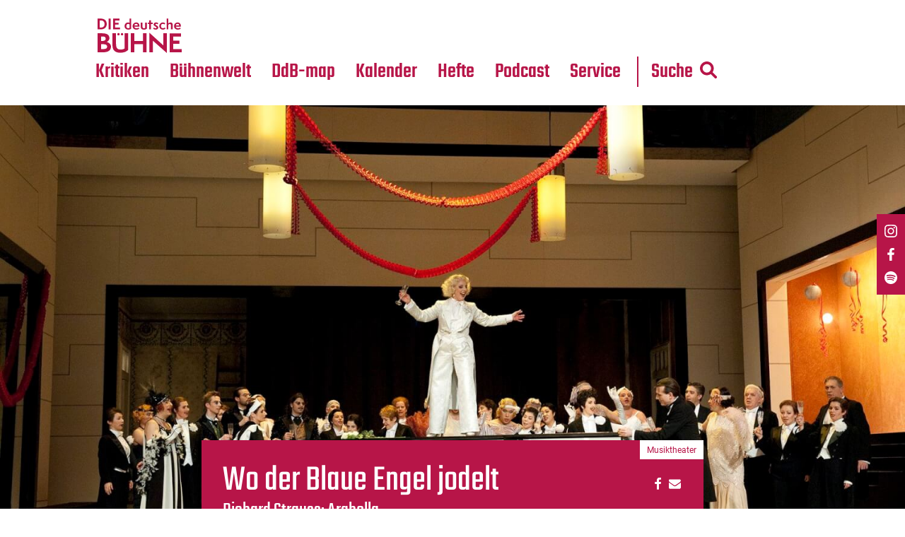

--- FILE ---
content_type: text/html; charset=UTF-8
request_url: https://www.die-deutsche-buehne.de/kritiken/wo-der-blaue-engel-jodelt/
body_size: 19465
content:
<!DOCTYPE html>
<html xmlns="http://www.w3.org/1999/xhtml" lang="de-DE">
<head>
<title>Kritik: Richard Strauss: Arabella | Nürnberg | Die Deutsche Bühne</title>
<link rel="apple-touch-icon" sizes="57x57" href="https://www.die-deutsche-buehne.de/wp-content/themes/FGR/_favicon/apple-icon-57x57.png">
<link rel="apple-touch-icon" sizes="60x60" href="https://www.die-deutsche-buehne.de/wp-content/themes/FGR/_favicon/apple-icon-60x60.png">
<link rel="apple-touch-icon" sizes="72x72" href="https://www.die-deutsche-buehne.de/wp-content/themes/FGR/_favicon/apple-icon-72x72.png">
<link rel="apple-touch-icon" sizes="76x76" href="https://www.die-deutsche-buehne.de/wp-content/themes/FGR/_favicon/apple-icon-76x76.png">
<link rel="apple-touch-icon" sizes="114x114" href="https://www.die-deutsche-buehne.de/wp-content/themes/FGR/_favicon/apple-icon-114x114.png">
<link rel="apple-touch-icon" sizes="120x120" href="https://www.die-deutsche-buehne.de/wp-content/themes/FGR/_favicon/apple-icon-120x120.png">
<link rel="apple-touch-icon" sizes="144x144" href="https://www.die-deutsche-buehne.de/wp-content/themes/FGR/_favicon/apple-icon-144x144.png">
<link rel="apple-touch-icon" sizes="152x152" href="https://www.die-deutsche-buehne.de/wp-content/themes/FGR/_favicon/apple-icon-152x152.png">
<link rel="apple-touch-icon" sizes="180x180" href="https://www.die-deutsche-buehne.de/wp-content/themes/FGR/_favicon/apple-icon-180x180.png">
<link rel="icon" type="image/png" sizes="192x192"  href="https://www.die-deutsche-buehne.de/wp-content/themes/FGR/_favicon/android-icon-192x192.png">
<link rel="icon" type="image/png" sizes="32x32" href="https://www.die-deutsche-buehne.de/wp-content/themes/FGR/_favicon/favicon-32x32.png">
<link rel="icon" type="image/png" sizes="96x96" href="https://www.die-deutsche-buehne.de/wp-content/themes/FGR/_favicon/favicon-96x96.png">
<link rel="icon" type="image/png" sizes="16x16" href="https://www.die-deutsche-buehne.de/wp-content/themes/FGR/_favicon/favicon-16x16.png">
<link rel="manifest" href="https://www.die-deutsche-buehne.de/wp-content/themes/FGR/_favicon/manifest.json">
<meta name="msapplication-TileColor" content="#ffffff">
<meta name="msapplication-TileImage" content="https://www.die-deutsche-buehne.de/wp-content/themes/FGR/_favicon/ms-icon-144x144.png">
<meta name="theme-color" content="#ffffff">
<meta name="language" content="de" />
<meta http-equiv="x-ua-compatible" content="ie=edge">
<meta name="content-language" content="de" />
<meta name="publisher" content="Die Deutsche Bühne" />
<meta name="author" content="Die Deutsche Bühne" />
<meta name='viewport' content='width=device-width, initial-scale=1, maximum-scale=1, user-scalable=no' />
<style>
/* teko-500 - latin */
@font-face {
  font-family: 'Teko';
  font-style: normal;
  font-display: swap;
  font-weight: 500;
  src: url('https://www.die-deutsche-buehne.de/wp-content/themes/FGR/_fonts/teko-v15-latin-500.eot'); /* IE9 Compat Modes */
  src: local(''),
       url('https://www.die-deutsche-buehne.de/wp-content/themes/FGR/_fonts/teko-v15-latin-500.eot?#iefix') format('embedded-opentype'), /* IE6-IE8 */
       url('https://www.die-deutsche-buehne.de/wp-content/themes/FGR/_fonts/teko-v15-latin-500.woff2') format('woff2'), /* Super Modern Browsers */
       url('https://www.die-deutsche-buehne.de/wp-content/themes/FGR/_fonts/teko-v15-latin-500.woff') format('woff'), /* Modern Browsers */
       url('https://www.die-deutsche-buehne.de/wp-content/themes/FGR/_fonts/teko-v15-latin-500.ttf') format('truetype'), /* Safari, Android, iOS */
       url('https://www.die-deutsche-buehne.de/wp-content/themes/FGR/_fonts/teko-v15-latin-500.svg#Teko') format('svg'); /* Legacy iOS */
}
/* teko-regular - latin */
@font-face {
  font-family: 'Teko';
  font-style: normal;
  font-display: swap;
  font-weight: 400;
  src: url('https://www.die-deutsche-buehne.de/wp-content/themes/FGR/_fonts/teko-v15-latin-regular.eot'); /* IE9 Compat Modes */
  src: local(''),
       url('https://www.die-deutsche-buehne.de/wp-content/themes/FGR/_fonts/teko-v15-latin-regular.eot?#iefix') format('embedded-opentype'), /* IE6-IE8 */
       url('https://www.die-deutsche-buehne.de/wp-content/themes/FGR/_fonts/teko-v15-latin-regular.woff2') format('woff2'), /* Super Modern Browsers */
       url('https://www.die-deutsche-buehne.de/wp-content/themes/FGR/_fonts/teko-v15-latin-regular.woff') format('woff'), /* Modern Browsers */
       url('https://www.die-deutsche-buehne.de/wp-content/themes/FGR/_fonts/teko-v15-latin-regular.ttf') format('truetype'), /* Safari, Android, iOS */
       url('https://www.die-deutsche-buehne.de/wp-content/themes/FGR/_fonts/teko-v15-latin-regular.svg#Teko') format('svg'); /* Legacy iOS */
}

/* roboto-regular - latin */
@font-face {
  font-family: 'Roboto';
  font-style: normal;
  font-display: swap;
  font-weight: 400;
  src: url('https://www.die-deutsche-buehne.de/wp-content/themes/FGR/_fonts/roboto-v29-latin-regular.eot'); /* IE9 Compat Modes */
  src: local(''),
       url('https://www.die-deutsche-buehne.de/wp-content/themes/FGR/_fonts/roboto-v29-latin-regular.eot?#iefix') format('embedded-opentype'), /* IE6-IE8 */
       url('https://www.die-deutsche-buehne.de/wp-content/themes/FGR/_fonts/roboto-v29-latin-regular.woff2') format('woff2'), /* Super Modern Browsers */
       url('https://www.die-deutsche-buehne.de/wp-content/themes/FGR/_fonts/roboto-v29-latin-regular.woff') format('woff'), /* Modern Browsers */
       url('https://www.die-deutsche-buehne.de/wp-content/themes/FGR/_fonts/roboto-v29-latin-regular.ttf') format('truetype'), /* Safari, Android, iOS */
       url('https://www.die-deutsche-buehne.de/wp-content/themes/FGR/_fonts/roboto-v29-latin-regular.svg#Roboto') format('svg'); /* Legacy iOS */
}

/* crimson-pro-regular - latin */
@font-face {
  font-family: 'Crimson Pro';
  font-style: normal;
  font-display: swap;
  font-weight: 400;
  src: url('https://www.die-deutsche-buehne.de/wp-content/themes/FGR/_fonts/crimson-pro-v21-latin-regular.eot'); /* IE9 Compat Modes */
  src: local(''),
       url('https://www.die-deutsche-buehne.de/wp-content/themes/FGR/_fonts/crimson-pro-v21-latin-regular.eot?#iefix') format('embedded-opentype'), /* IE6-IE8 */
       url('https://www.die-deutsche-buehne.de/wp-content/themes/FGR/_fonts/crimson-pro-v21-latin-regular.woff2') format('woff2'), /* Super Modern Browsers */
       url('https://www.die-deutsche-buehne.de/wp-content/themes/FGR/_fonts/crimson-pro-v21-latin-regular.woff') format('woff'), /* Modern Browsers */
       url('https://www.die-deutsche-buehne.de/wp-content/themes/FGR/_fonts/crimson-pro-v21-latin-regular.ttf') format('truetype'), /* Safari, Android, iOS */
       url('https://www.die-deutsche-buehne.de/wp-content/themes/FGR/_fonts/crimson-pro-v21-latin-regular.svg#CrimsonPro') format('svg'); /* Legacy iOS */
}
/* crimson-pro-700 - latin */
@font-face {
  font-family: 'Crimson Pro';
  font-style: normal;
  font-display: swap;
  font-weight: 700;
  src: url('https://www.die-deutsche-buehne.de/wp-content/themes/FGR/_fonts/crimson-pro-v21-latin-700.eot'); /* IE9 Compat Modes */
  src: local(''),
       url('https://www.die-deutsche-buehne.de/wp-content/themes/FGR/_fonts/crimson-pro-v21-latin-700.eot?#iefix') format('embedded-opentype'), /* IE6-IE8 */
       url('https://www.die-deutsche-buehne.de/wp-content/themes/FGR/_fonts/crimson-pro-v21-latin-700.woff2') format('woff2'), /* Super Modern Browsers */
       url('https://www.die-deutsche-buehne.de/wp-content/themes/FGR/_fonts/crimson-pro-v21-latin-700.woff') format('woff'), /* Modern Browsers */
       url('https://www.die-deutsche-buehne.de/wp-content/themes/FGR/_fonts/crimson-pro-v21-latin-700.ttf') format('truetype'), /* Safari, Android, iOS */
       url('https://www.die-deutsche-buehne.de/wp-content/themes/FGR/_fonts/crimson-pro-v21-latin-700.svg#CrimsonPro') format('svg'); /* Legacy iOS */
}
  </style>
<link rel="pingback" href="https://www.die-deutsche-buehne.de/xmlrpc.php" />
<script src="https://www.die-deutsche-buehne.de/wp-content/themes/FGR/_js/jquery.min.js"></script>
<script src="https://www.die-deutsche-buehne.de/wp-content/themes/FGR/_js/slick.js"></script>

<link rel="stylesheet" href="https://www.die-deutsche-buehne.de/wp-content/themes/FGR/_css/grid.css">
<link rel="stylesheet" href="https://www.die-deutsche-buehne.de/wp-content/themes/FGR/_css/fgr-theme.css">
<link rel="stylesheet" href="https://www.die-deutsche-buehne.de/wp-content/themes/FGR/_css/menu.css">
<link rel="stylesheet" href="https://www.die-deutsche-buehne.de/wp-content/themes/FGR/_css/hamburgers.min.css">

<link href="https://www.die-deutsche-buehne.de/wp-content/themes/FGR/_e-reader/dflip/css/dflip.min.css" rel="stylesheet" type="text/css">
<link href="https://www.die-deutsche-buehne.de/wp-content/themes/FGR/_e-reader/dflip/css/themify-icons.min.css" rel="stylesheet" type="text/css">

<link rel="stylesheet" href="https://www.die-deutsche-buehne.de/wp-content/themes/FGR/_css/baguetteBox.min.css">
<script src="https://www.die-deutsche-buehne.de/wp-content/themes/FGR/_js/baguetteBox.min.js"></script>

<script src="https://www.die-deutsche-buehne.de/wp-content/themes/FGR/_js/fgr-theme.js"></script>
<script>window.MSInputMethodContext && document.documentMode && document.write('<script src="https://www.die-deutsche-buehne.de/wp-content/themes/FGR/resources/_js/ie11CustomProperties.js"><\x2fscript>');</script>

<style>
	body {
	--primaryColor: #b71548;
    --secondaryColor:#b71548;
	--linkColor:#b71548;
	--tertiaryColor:#e94b61;
	}
</style>

<meta name='robots' content='index, follow, max-image-preview:large, max-snippet:-1, max-video-preview:-1' />

	<!-- This site is optimized with the Yoast SEO plugin v26.8 - https://yoast.com/product/yoast-seo-wordpress/ -->
	<meta name="description" content="Der alternde Graf Waldner und seine angetraute Adelaide hausen mit ihren beiden Töchtern in einem zweitklassigen Hotel, wo Adel nur noch bedingt" />
	<link rel="canonical" href="https://www.die-deutsche-buehne.de/kritiken/wo-der-blaue-engel-jodelt/" />
	<meta property="og:locale" content="de_DE" />
	<meta property="og:type" content="article" />
	<meta property="og:title" content="Kritik: Richard Strauss: Arabella | Nürnberg | Die Deutsche Bühne" />
	<meta property="og:description" content="Der alternde Graf Waldner und seine angetraute Adelaide hausen mit ihren beiden Töchtern in einem zweitklassigen Hotel, wo Adel nur noch bedingt" />
	<meta property="og:url" content="https://www.die-deutsche-buehne.de/kritiken/wo-der-blaue-engel-jodelt/" />
	<meta property="og:site_name" content="Die Deutsche Bühne" />
	<meta property="article:publisher" content="https://www.facebook.com/diedeutschebuehne/" />
	<meta property="og:image" content="https://www.die-deutsche-buehne.de/wp-content/uploads/2018/10/kk_mt_nuernberg_arabella.jpg" />
	<meta property="og:image:width" content="1800" />
	<meta property="og:image:height" content="1068" />
	<meta property="og:image:type" content="image/jpeg" />
	<meta name="twitter:card" content="summary_large_image" />
	<meta name="twitter:site" content="@theatermagazin" />
	<script type="application/ld+json" class="yoast-schema-graph">{"@context":"https://schema.org","@graph":[{"@type":"WebPage","@id":"https://www.die-deutsche-buehne.de/kritiken/wo-der-blaue-engel-jodelt/","url":"https://www.die-deutsche-buehne.de/kritiken/wo-der-blaue-engel-jodelt/","name":"Kritik: Richard Strauss: Arabella | Nürnberg | Die Deutsche Bühne","isPartOf":{"@id":"https://www.die-deutsche-buehne.de/#website"},"primaryImageOfPage":{"@id":"https://www.die-deutsche-buehne.de/kritiken/wo-der-blaue-engel-jodelt/#primaryimage"},"image":{"@id":"https://www.die-deutsche-buehne.de/kritiken/wo-der-blaue-engel-jodelt/#primaryimage"},"thumbnailUrl":"https://www.die-deutsche-buehne.de/wp-content/uploads/2018/10/kk_mt_nuernberg_arabella.jpg","datePublished":"2014-02-04T10:08:40+00:00","description":"Der alternde Graf Waldner und seine angetraute Adelaide hausen mit ihren beiden Töchtern in einem zweitklassigen Hotel, wo Adel nur noch bedingt","breadcrumb":{"@id":"https://www.die-deutsche-buehne.de/kritiken/wo-der-blaue-engel-jodelt/#breadcrumb"},"inLanguage":"de","potentialAction":[{"@type":"ReadAction","target":["https://www.die-deutsche-buehne.de/kritiken/wo-der-blaue-engel-jodelt/"]}]},{"@type":"ImageObject","inLanguage":"de","@id":"https://www.die-deutsche-buehne.de/kritiken/wo-der-blaue-engel-jodelt/#primaryimage","url":"https://www.die-deutsche-buehne.de/wp-content/uploads/2018/10/kk_mt_nuernberg_arabella.jpg","contentUrl":"https://www.die-deutsche-buehne.de/wp-content/uploads/2018/10/kk_mt_nuernberg_arabella.jpg","width":1500,"height":890,"caption":"Richard Strauss' \"Arabella\" am Staatstheater Nürnberg"},{"@type":"BreadcrumbList","@id":"https://www.die-deutsche-buehne.de/kritiken/wo-der-blaue-engel-jodelt/#breadcrumb","itemListElement":[{"@type":"ListItem","position":1,"name":"Kritiken","item":"https://www.die-deutsche-buehne.de/kritiken/"},{"@type":"ListItem","position":2,"name":"Richard Strauss: Arabella"}]},{"@type":"WebSite","@id":"https://www.die-deutsche-buehne.de/#website","url":"https://www.die-deutsche-buehne.de/","name":"Die Deutsche Bühne","description":"","publisher":{"@id":"https://www.die-deutsche-buehne.de/#organization"},"potentialAction":[{"@type":"SearchAction","target":{"@type":"EntryPoint","urlTemplate":"https://www.die-deutsche-buehne.de/?s={search_term_string}"},"query-input":{"@type":"PropertyValueSpecification","valueRequired":true,"valueName":"search_term_string"}}],"inLanguage":"de"},{"@type":"Organization","@id":"https://www.die-deutsche-buehne.de/#organization","name":"Die Deutsche Bühne","url":"https://www.die-deutsche-buehne.de/","logo":{"@type":"ImageObject","inLanguage":"de","@id":"https://www.die-deutsche-buehne.de/#/schema/logo/image/","url":"https://www.die-deutsche-buehne.de/wp-content/uploads/2023/05/Logo-DdB-1.jpg","contentUrl":"https://www.die-deutsche-buehne.de/wp-content/uploads/2023/05/Logo-DdB-1.jpg","width":1042,"height":1042,"caption":"Die Deutsche Bühne"},"image":{"@id":"https://www.die-deutsche-buehne.de/#/schema/logo/image/"},"sameAs":["https://www.facebook.com/diedeutschebuehne/","https://x.com/theatermagazin","https://www.instagram.com/diedeutschebuehne/"]}]}</script>
	<!-- / Yoast SEO plugin. -->


<link rel='dns-prefetch' href='//www.die-deutsche-buehne.de' />
<link rel="alternate" title="oEmbed (JSON)" type="application/json+oembed" href="https://www.die-deutsche-buehne.de/wp-json/oembed/1.0/embed?url=https%3A%2F%2Fwww.die-deutsche-buehne.de%2Fkritiken%2Fwo-der-blaue-engel-jodelt%2F" />
<link rel="alternate" title="oEmbed (XML)" type="text/xml+oembed" href="https://www.die-deutsche-buehne.de/wp-json/oembed/1.0/embed?url=https%3A%2F%2Fwww.die-deutsche-buehne.de%2Fkritiken%2Fwo-der-blaue-engel-jodelt%2F&#038;format=xml" />
<style id='wp-img-auto-sizes-contain-inline-css' type='text/css'>
img:is([sizes=auto i],[sizes^="auto," i]){contain-intrinsic-size:3000px 1500px}
/*# sourceURL=wp-img-auto-sizes-contain-inline-css */
</style>
<style id='wp-block-library-inline-css' type='text/css'>
:root{--wp-block-synced-color:#7a00df;--wp-block-synced-color--rgb:122,0,223;--wp-bound-block-color:var(--wp-block-synced-color);--wp-editor-canvas-background:#ddd;--wp-admin-theme-color:#007cba;--wp-admin-theme-color--rgb:0,124,186;--wp-admin-theme-color-darker-10:#006ba1;--wp-admin-theme-color-darker-10--rgb:0,107,160.5;--wp-admin-theme-color-darker-20:#005a87;--wp-admin-theme-color-darker-20--rgb:0,90,135;--wp-admin-border-width-focus:2px}@media (min-resolution:192dpi){:root{--wp-admin-border-width-focus:1.5px}}.wp-element-button{cursor:pointer}:root .has-very-light-gray-background-color{background-color:#eee}:root .has-very-dark-gray-background-color{background-color:#313131}:root .has-very-light-gray-color{color:#eee}:root .has-very-dark-gray-color{color:#313131}:root .has-vivid-green-cyan-to-vivid-cyan-blue-gradient-background{background:linear-gradient(135deg,#00d084,#0693e3)}:root .has-purple-crush-gradient-background{background:linear-gradient(135deg,#34e2e4,#4721fb 50%,#ab1dfe)}:root .has-hazy-dawn-gradient-background{background:linear-gradient(135deg,#faaca8,#dad0ec)}:root .has-subdued-olive-gradient-background{background:linear-gradient(135deg,#fafae1,#67a671)}:root .has-atomic-cream-gradient-background{background:linear-gradient(135deg,#fdd79a,#004a59)}:root .has-nightshade-gradient-background{background:linear-gradient(135deg,#330968,#31cdcf)}:root .has-midnight-gradient-background{background:linear-gradient(135deg,#020381,#2874fc)}:root{--wp--preset--font-size--normal:16px;--wp--preset--font-size--huge:42px}.has-regular-font-size{font-size:1em}.has-larger-font-size{font-size:2.625em}.has-normal-font-size{font-size:var(--wp--preset--font-size--normal)}.has-huge-font-size{font-size:var(--wp--preset--font-size--huge)}.has-text-align-center{text-align:center}.has-text-align-left{text-align:left}.has-text-align-right{text-align:right}.has-fit-text{white-space:nowrap!important}#end-resizable-editor-section{display:none}.aligncenter{clear:both}.items-justified-left{justify-content:flex-start}.items-justified-center{justify-content:center}.items-justified-right{justify-content:flex-end}.items-justified-space-between{justify-content:space-between}.screen-reader-text{border:0;clip-path:inset(50%);height:1px;margin:-1px;overflow:hidden;padding:0;position:absolute;width:1px;word-wrap:normal!important}.screen-reader-text:focus{background-color:#ddd;clip-path:none;color:#444;display:block;font-size:1em;height:auto;left:5px;line-height:normal;padding:15px 23px 14px;text-decoration:none;top:5px;width:auto;z-index:100000}html :where(.has-border-color){border-style:solid}html :where([style*=border-top-color]){border-top-style:solid}html :where([style*=border-right-color]){border-right-style:solid}html :where([style*=border-bottom-color]){border-bottom-style:solid}html :where([style*=border-left-color]){border-left-style:solid}html :where([style*=border-width]){border-style:solid}html :where([style*=border-top-width]){border-top-style:solid}html :where([style*=border-right-width]){border-right-style:solid}html :where([style*=border-bottom-width]){border-bottom-style:solid}html :where([style*=border-left-width]){border-left-style:solid}html :where(img[class*=wp-image-]){height:auto;max-width:100%}:where(figure){margin:0 0 1em}html :where(.is-position-sticky){--wp-admin--admin-bar--position-offset:var(--wp-admin--admin-bar--height,0px)}@media screen and (max-width:600px){html :where(.is-position-sticky){--wp-admin--admin-bar--position-offset:0px}}

/*# sourceURL=wp-block-library-inline-css */
</style><style id='global-styles-inline-css' type='text/css'>
:root{--wp--preset--aspect-ratio--square: 1;--wp--preset--aspect-ratio--4-3: 4/3;--wp--preset--aspect-ratio--3-4: 3/4;--wp--preset--aspect-ratio--3-2: 3/2;--wp--preset--aspect-ratio--2-3: 2/3;--wp--preset--aspect-ratio--16-9: 16/9;--wp--preset--aspect-ratio--9-16: 9/16;--wp--preset--color--black: #000000;--wp--preset--color--cyan-bluish-gray: #abb8c3;--wp--preset--color--white: #ffffff;--wp--preset--color--pale-pink: #f78da7;--wp--preset--color--vivid-red: #cf2e2e;--wp--preset--color--luminous-vivid-orange: #ff6900;--wp--preset--color--luminous-vivid-amber: #fcb900;--wp--preset--color--light-green-cyan: #7bdcb5;--wp--preset--color--vivid-green-cyan: #00d084;--wp--preset--color--pale-cyan-blue: #8ed1fc;--wp--preset--color--vivid-cyan-blue: #0693e3;--wp--preset--color--vivid-purple: #9b51e0;--wp--preset--gradient--vivid-cyan-blue-to-vivid-purple: linear-gradient(135deg,rgb(6,147,227) 0%,rgb(155,81,224) 100%);--wp--preset--gradient--light-green-cyan-to-vivid-green-cyan: linear-gradient(135deg,rgb(122,220,180) 0%,rgb(0,208,130) 100%);--wp--preset--gradient--luminous-vivid-amber-to-luminous-vivid-orange: linear-gradient(135deg,rgb(252,185,0) 0%,rgb(255,105,0) 100%);--wp--preset--gradient--luminous-vivid-orange-to-vivid-red: linear-gradient(135deg,rgb(255,105,0) 0%,rgb(207,46,46) 100%);--wp--preset--gradient--very-light-gray-to-cyan-bluish-gray: linear-gradient(135deg,rgb(238,238,238) 0%,rgb(169,184,195) 100%);--wp--preset--gradient--cool-to-warm-spectrum: linear-gradient(135deg,rgb(74,234,220) 0%,rgb(151,120,209) 20%,rgb(207,42,186) 40%,rgb(238,44,130) 60%,rgb(251,105,98) 80%,rgb(254,248,76) 100%);--wp--preset--gradient--blush-light-purple: linear-gradient(135deg,rgb(255,206,236) 0%,rgb(152,150,240) 100%);--wp--preset--gradient--blush-bordeaux: linear-gradient(135deg,rgb(254,205,165) 0%,rgb(254,45,45) 50%,rgb(107,0,62) 100%);--wp--preset--gradient--luminous-dusk: linear-gradient(135deg,rgb(255,203,112) 0%,rgb(199,81,192) 50%,rgb(65,88,208) 100%);--wp--preset--gradient--pale-ocean: linear-gradient(135deg,rgb(255,245,203) 0%,rgb(182,227,212) 50%,rgb(51,167,181) 100%);--wp--preset--gradient--electric-grass: linear-gradient(135deg,rgb(202,248,128) 0%,rgb(113,206,126) 100%);--wp--preset--gradient--midnight: linear-gradient(135deg,rgb(2,3,129) 0%,rgb(40,116,252) 100%);--wp--preset--font-size--small: 13px;--wp--preset--font-size--medium: 20px;--wp--preset--font-size--large: 36px;--wp--preset--font-size--x-large: 42px;--wp--preset--spacing--20: 0.44rem;--wp--preset--spacing--30: 0.67rem;--wp--preset--spacing--40: 1rem;--wp--preset--spacing--50: 1.5rem;--wp--preset--spacing--60: 2.25rem;--wp--preset--spacing--70: 3.38rem;--wp--preset--spacing--80: 5.06rem;--wp--preset--shadow--natural: 6px 6px 9px rgba(0, 0, 0, 0.2);--wp--preset--shadow--deep: 12px 12px 50px rgba(0, 0, 0, 0.4);--wp--preset--shadow--sharp: 6px 6px 0px rgba(0, 0, 0, 0.2);--wp--preset--shadow--outlined: 6px 6px 0px -3px rgb(255, 255, 255), 6px 6px rgb(0, 0, 0);--wp--preset--shadow--crisp: 6px 6px 0px rgb(0, 0, 0);}:where(.is-layout-flex){gap: 0.5em;}:where(.is-layout-grid){gap: 0.5em;}body .is-layout-flex{display: flex;}.is-layout-flex{flex-wrap: wrap;align-items: center;}.is-layout-flex > :is(*, div){margin: 0;}body .is-layout-grid{display: grid;}.is-layout-grid > :is(*, div){margin: 0;}:where(.wp-block-columns.is-layout-flex){gap: 2em;}:where(.wp-block-columns.is-layout-grid){gap: 2em;}:where(.wp-block-post-template.is-layout-flex){gap: 1.25em;}:where(.wp-block-post-template.is-layout-grid){gap: 1.25em;}.has-black-color{color: var(--wp--preset--color--black) !important;}.has-cyan-bluish-gray-color{color: var(--wp--preset--color--cyan-bluish-gray) !important;}.has-white-color{color: var(--wp--preset--color--white) !important;}.has-pale-pink-color{color: var(--wp--preset--color--pale-pink) !important;}.has-vivid-red-color{color: var(--wp--preset--color--vivid-red) !important;}.has-luminous-vivid-orange-color{color: var(--wp--preset--color--luminous-vivid-orange) !important;}.has-luminous-vivid-amber-color{color: var(--wp--preset--color--luminous-vivid-amber) !important;}.has-light-green-cyan-color{color: var(--wp--preset--color--light-green-cyan) !important;}.has-vivid-green-cyan-color{color: var(--wp--preset--color--vivid-green-cyan) !important;}.has-pale-cyan-blue-color{color: var(--wp--preset--color--pale-cyan-blue) !important;}.has-vivid-cyan-blue-color{color: var(--wp--preset--color--vivid-cyan-blue) !important;}.has-vivid-purple-color{color: var(--wp--preset--color--vivid-purple) !important;}.has-black-background-color{background-color: var(--wp--preset--color--black) !important;}.has-cyan-bluish-gray-background-color{background-color: var(--wp--preset--color--cyan-bluish-gray) !important;}.has-white-background-color{background-color: var(--wp--preset--color--white) !important;}.has-pale-pink-background-color{background-color: var(--wp--preset--color--pale-pink) !important;}.has-vivid-red-background-color{background-color: var(--wp--preset--color--vivid-red) !important;}.has-luminous-vivid-orange-background-color{background-color: var(--wp--preset--color--luminous-vivid-orange) !important;}.has-luminous-vivid-amber-background-color{background-color: var(--wp--preset--color--luminous-vivid-amber) !important;}.has-light-green-cyan-background-color{background-color: var(--wp--preset--color--light-green-cyan) !important;}.has-vivid-green-cyan-background-color{background-color: var(--wp--preset--color--vivid-green-cyan) !important;}.has-pale-cyan-blue-background-color{background-color: var(--wp--preset--color--pale-cyan-blue) !important;}.has-vivid-cyan-blue-background-color{background-color: var(--wp--preset--color--vivid-cyan-blue) !important;}.has-vivid-purple-background-color{background-color: var(--wp--preset--color--vivid-purple) !important;}.has-black-border-color{border-color: var(--wp--preset--color--black) !important;}.has-cyan-bluish-gray-border-color{border-color: var(--wp--preset--color--cyan-bluish-gray) !important;}.has-white-border-color{border-color: var(--wp--preset--color--white) !important;}.has-pale-pink-border-color{border-color: var(--wp--preset--color--pale-pink) !important;}.has-vivid-red-border-color{border-color: var(--wp--preset--color--vivid-red) !important;}.has-luminous-vivid-orange-border-color{border-color: var(--wp--preset--color--luminous-vivid-orange) !important;}.has-luminous-vivid-amber-border-color{border-color: var(--wp--preset--color--luminous-vivid-amber) !important;}.has-light-green-cyan-border-color{border-color: var(--wp--preset--color--light-green-cyan) !important;}.has-vivid-green-cyan-border-color{border-color: var(--wp--preset--color--vivid-green-cyan) !important;}.has-pale-cyan-blue-border-color{border-color: var(--wp--preset--color--pale-cyan-blue) !important;}.has-vivid-cyan-blue-border-color{border-color: var(--wp--preset--color--vivid-cyan-blue) !important;}.has-vivid-purple-border-color{border-color: var(--wp--preset--color--vivid-purple) !important;}.has-vivid-cyan-blue-to-vivid-purple-gradient-background{background: var(--wp--preset--gradient--vivid-cyan-blue-to-vivid-purple) !important;}.has-light-green-cyan-to-vivid-green-cyan-gradient-background{background: var(--wp--preset--gradient--light-green-cyan-to-vivid-green-cyan) !important;}.has-luminous-vivid-amber-to-luminous-vivid-orange-gradient-background{background: var(--wp--preset--gradient--luminous-vivid-amber-to-luminous-vivid-orange) !important;}.has-luminous-vivid-orange-to-vivid-red-gradient-background{background: var(--wp--preset--gradient--luminous-vivid-orange-to-vivid-red) !important;}.has-very-light-gray-to-cyan-bluish-gray-gradient-background{background: var(--wp--preset--gradient--very-light-gray-to-cyan-bluish-gray) !important;}.has-cool-to-warm-spectrum-gradient-background{background: var(--wp--preset--gradient--cool-to-warm-spectrum) !important;}.has-blush-light-purple-gradient-background{background: var(--wp--preset--gradient--blush-light-purple) !important;}.has-blush-bordeaux-gradient-background{background: var(--wp--preset--gradient--blush-bordeaux) !important;}.has-luminous-dusk-gradient-background{background: var(--wp--preset--gradient--luminous-dusk) !important;}.has-pale-ocean-gradient-background{background: var(--wp--preset--gradient--pale-ocean) !important;}.has-electric-grass-gradient-background{background: var(--wp--preset--gradient--electric-grass) !important;}.has-midnight-gradient-background{background: var(--wp--preset--gradient--midnight) !important;}.has-small-font-size{font-size: var(--wp--preset--font-size--small) !important;}.has-medium-font-size{font-size: var(--wp--preset--font-size--medium) !important;}.has-large-font-size{font-size: var(--wp--preset--font-size--large) !important;}.has-x-large-font-size{font-size: var(--wp--preset--font-size--x-large) !important;}
/*# sourceURL=global-styles-inline-css */
</style>

<style id='classic-theme-styles-inline-css' type='text/css'>
/*! This file is auto-generated */
.wp-block-button__link{color:#fff;background-color:#32373c;border-radius:9999px;box-shadow:none;text-decoration:none;padding:calc(.667em + 2px) calc(1.333em + 2px);font-size:1.125em}.wp-block-file__button{background:#32373c;color:#fff;text-decoration:none}
/*# sourceURL=/wp-includes/css/classic-themes.min.css */
</style>
<link rel='stylesheet' id='mapsmarkerpro-css' href='https://www.die-deutsche-buehne.de/wp-content/plugins/maps-marker-pro/css/mapsmarkerpro.css?ver=4.31.2' type='text/css' media='all' />
<link rel='stylesheet' id='search-filter-plugin-styles-css' href='https://www.die-deutsche-buehne.de/wp-content/plugins/search-filter-pro/public/assets/css/search-filter.min.css?ver=2.5.21' type='text/css' media='all' />
<link rel='stylesheet' id='borlabs-cookie-custom-css' href='https://www.die-deutsche-buehne.de/wp-content/cache/borlabs-cookie/1/borlabs-cookie-1-de.css?ver=3.3.23-56' type='text/css' media='all' />
<script type="text/javascript" src="https://www.die-deutsche-buehne.de/wp-includes/js/jquery/jquery.min.js?ver=3.7.1" id="jquery-core-js"></script>
<script type="text/javascript" src="https://www.die-deutsche-buehne.de/wp-includes/js/jquery/jquery-migrate.min.js?ver=3.4.1" id="jquery-migrate-js"></script>
<script type="text/javascript" id="search-filter-plugin-build-js-extra">
/* <![CDATA[ */
var SF_LDATA = {"ajax_url":"https://www.die-deutsche-buehne.de/wp-admin/admin-ajax.php","home_url":"https://www.die-deutsche-buehne.de/","extensions":[]};
//# sourceURL=search-filter-plugin-build-js-extra
/* ]]> */
</script>
<script type="text/javascript" src="https://www.die-deutsche-buehne.de/wp-content/plugins/search-filter-pro/public/assets/js/search-filter-build.min.js?ver=2.5.21" id="search-filter-plugin-build-js"></script>
<script type="text/javascript" src="https://www.die-deutsche-buehne.de/wp-content/plugins/search-filter-pro/public/assets/js/chosen.jquery.min.js?ver=2.5.21" id="search-filter-plugin-chosen-js"></script>
<script data-no-optimize="1" data-no-minify="1" data-cfasync="false" type="text/javascript" src="https://www.die-deutsche-buehne.de/wp-content/cache/borlabs-cookie/1/borlabs-cookie-config-de.json.js?ver=3.3.23-74" id="borlabs-cookie-config-js"></script>
<script data-no-optimize="1" data-no-minify="1" data-cfasync="false" type="text/javascript" src="https://www.die-deutsche-buehne.de/wp-content/plugins/borlabs-cookie/assets/javascript/borlabs-cookie-prioritize.min.js?ver=3.3.23" id="borlabs-cookie-prioritize-js"></script>
<link rel="https://api.w.org/" href="https://www.die-deutsche-buehne.de/wp-json/" /><link rel='shortlink' href='https://www.die-deutsche-buehne.de/?p=135614' />

<!-- This site is using AdRotate v5.17.2 to display their advertisements - https://ajdg.solutions/ -->
<!-- AdRotate CSS -->
<style type="text/css" media="screen">
	.g { margin:0px; padding:0px; overflow:hidden; line-height:1; zoom:1; }
	.g img { height:auto; }
	.g-col { position:relative; float:left; }
	.g-col:first-child { margin-left: 0; }
	.g-col:last-child { margin-right: 0; }
	@media only screen and (max-width: 480px) {
		.g-col, .g-dyn, .g-single { width:100%; margin-left:0; margin-right:0; }
	}
</style>
<!-- /AdRotate CSS -->


<link rel='stylesheet' id='shariffcss-css' href='https://www.die-deutsche-buehne.de/wp-content/plugins/shariff/css/shariff.min.css?ver=4.6.15' type='text/css' media='all' />
</head>

<body class="wp-singular kritik-template-default single single-kritik postid-135614 wp-theme-FGR kritik-wo-der-blaue-engel-jodelt" id="body">	

<div id="overallwrap">

	<div class="v-sm-wrap">
		<a href="https://www.instagram.com/diedeutschebuehne/" target="_blank">
			<svg version="1.1" id="Ebene_1" xmlns="http://www.w3.org/2000/svg" width="18" height="18" viewBox="0 0 256 256">
			<style type="text/css">
				.st0{fill:#FFFFFF;}
			</style>
			<g>
				<path class="st0" d="M128,23.1c34.2,0,38.2,0.1,51.7,0.7c12.5,0.6,19.3,2.7,23.8,4.4c6,2.3,10.2,5.1,14.7,9.6s7.3,8.7,9.6,14.7
					c1.8,4.5,3.8,11.3,4.4,23.8c0.6,13.5,0.7,17.5,0.7,51.7s-0.1,38.2-0.7,51.7c-0.6,12.5-2.7,19.3-4.4,23.8c-2.3,6-5.1,10.2-9.6,14.7
					c-4.5,4.5-8.7,7.3-14.7,9.6c-4.5,1.8-11.3,3.8-23.8,4.4c-13.5,0.6-17.5,0.7-51.7,0.7s-38.2-0.1-51.7-0.7
					c-12.5-0.6-19.3-2.7-23.8-4.4c-6-2.3-10.2-5.1-14.7-9.6c-4.5-4.5-7.3-8.7-9.6-14.7c-1.8-4.5-3.8-11.3-4.4-23.8
					c-0.6-13.5-0.7-17.5-0.7-51.7s0.1-38.2,0.7-51.7c0.6-12.5,2.7-19.3,4.4-23.8c2.3-6,5.1-10.2,9.6-14.7s8.7-7.3,14.7-9.6
					c4.5-1.8,11.3-3.8,23.8-4.4C89.8,23.2,93.8,23.1,128,23.1 M128,0C93.2,0,88.9,0.1,75.2,0.8C61.6,1.4,52.3,3.6,44.2,6.7
					c-8.4,3.3-15.6,7.6-22.7,14.8S10,35.7,6.7,44.2c-3.2,8.1-5.3,17.4-5.9,31.1C0.1,88.9,0,93.2,0,128s0.1,39.1,0.8,52.8
					c0.6,13.6,2.8,22.9,5.9,31.1c3.3,8.4,7.6,15.6,14.8,22.7c7.1,7.1,14.3,11.5,22.7,14.8c8.1,3.2,17.4,5.3,31.1,5.9
					c13.7,0.6,18,0.8,52.8,0.8s39.1-0.1,52.8-0.8c13.6-0.6,22.9-2.8,31.1-5.9c8.4-3.3,15.6-7.6,22.7-14.8c7.1-7.1,11.5-14.3,14.8-22.7
					c3.2-8.1,5.3-17.4,5.9-31.1c0.6-13.7,0.8-18,0.8-52.8s-0.1-39.1-0.8-52.8c-0.6-13.6-2.8-22.9-5.9-31.1c-3.3-8.4-7.6-15.6-14.8-22.7
					S220.3,10,211.8,6.7c-8.1-3.2-17.4-5.3-31.1-5.9C167.1,0.1,162.8,0,128,0z M128,62.3c-36.3,0-65.7,29.4-65.7,65.7
					s29.4,65.7,65.7,65.7s65.7-29.4,65.7-65.7S164.3,62.3,128,62.3z M128,170.7c-23.6,0-42.7-19.1-42.7-42.7s19.1-42.7,42.7-42.7
					s42.7,19.1,42.7,42.7S151.6,170.7,128,170.7z M211.7,59.7c0,8.5-6.9,15.4-15.4,15.4S181,68.2,181,59.7s6.9-15.4,15.4-15.4
					S211.7,51.2,211.7,59.7z"/>
			</g>
			</svg>
		</a>				
		<a href="https://www.facebook.com/diedeutschebuehne/" target="_blank ">
			<svg xmlns="http://www.w3.org/2000/svg" width="8.856" height="16.41" viewBox="0 0 8.856 16.41">
				<path id="Pfad_87" data-name="Pfad 87" d="M591.385,2595.064l.391-2.917h-3v-1.863c0-.844.245-1.42,1.5-1.42h1.6v-2.609a22.13,22.13,0,0,0-2.339-.115,3.583,3.583,0,0,0-3.9,3.856v2.151h-2.618v2.917h2.618v7.485h3.13v-7.485Z" transform="translate(-583.025 -2586.139)" fill="#fff"/>
			</svg>
		</a>

    <a href="https://open.spotify.com/show/1woKt8MChjUQzOzImoSOSn" target="_blank">
      <svg version="1.1" id="Ebene_1" xmlns="http://www.w3.org/2000/svg" xmlns:xlink="http://www.w3.org/1999/xlink" x="0px" y="0px"
        viewBox="0 0 24 24" style="enable-background:new 0 0 24 24;" xml:space="preserve">
      <style type="text/css">
        .st0{fill-rule:evenodd;clip-rule:evenodd;fill:#FFFFFF;}
      </style>
      <path class="st0" d="M19.1,10.6C15.2,8.3,8.8,8.1,5.2,9.3C4.6,9.4,3.9,9.1,3.8,8.5C3.6,7.9,3.9,7.3,4.5,7.1c4.2-1.3,11.3-1,15.7,1.6
        c0.5,0.3,0.7,1,0.4,1.5S19.6,11,19.1,10.6z M19,14c-0.3,0.4-0.8,0.6-1.3,0.3c-3.2-2-8.1-2.6-12-1.4c-0.5,0.1-1-0.1-1.2-0.6
        c-0.1-0.5,0.1-1,0.6-1.2c4.4-1.3,9.8-0.7,13.5,1.6C19.1,13,19.2,13.6,19,14z M17.5,17.3c-0.2,0.4-0.7,0.5-1,0.2
        c-2.8-1.7-6.4-2.1-10.5-1.2c-0.4,0.1-0.8-0.2-0.9-0.6c-0.1-0.4,0.2-0.8,0.6-0.9c4.6-1,8.5-0.6,11.7,1.3C17.6,16.5,17.7,17,17.5,17.3
        z M12,0C5.4,0,0,5.4,0,12c0,6.6,5.4,12,12,12c6.6,0,12-5.4,12-12C24,5.4,18.6,0,12,0z"/>
      </svg>
    </a>
	</div>

	<header  class="container-fluid">
			<div class="container">
				<div class="row">
				
						<div class="header-wrapper">
				
							<div class="col-auto logo-wrapper">
								<a href="https://www.die-deutsche-buehne.de">

									<svg id="logo" id="Gruppe_269" data-name="Gruppe 269" xmlns="http://www.w3.org/2000/svg" xmlns:xlink="http://www.w3.org/1999/xlink" width="140" height="58.636" viewBox="0 0 140 58.636">
                                    <defs>
                                        <clipPath id="clip-path">
                                        <rect id="Rechteck_500" data-name="Rechteck 500" width="140" height="58.636" fill="#9c842a"/>
                                        </clipPath>
                                    </defs>
                                    <g id="Gruppe_269-2" data-name="Gruppe 269" clip-path="url(#clip-path)">
                                        <path id="Pfad_3773" data-name="Pfad 3773" d="M0,140.548V109.015H7.748c6.54,0,12,1.708,12,8.331,0,2.708-2.624,5.249-4.54,6.04,2.874.667,7.123,3.291,7.123,7.665,0,5.915-4.249,9.5-13.038,9.5Zm8.414-18.786c3.207,0,5.082-1.333,5.082-3.832,0-2.833-2-3.541-4.582-3.541h-3v7.373Zm2,13.413c3.874,0,5.582-1.541,5.582-4.29,0-1.958-2.083-3.749-5.831-3.749H5.915v8.04Z" transform="translate(0 -83.078)" fill="#9c842a"/>
                                        <path id="Pfad_3774" data-name="Pfad 3774" d="M124.332,109.015h5.915v27.659c-2.457,2.541-6.623,4.624-13.08,4.624-8.331,0-13-4.082-13-12.371V109.015h5.915v16.5c0,7.914,1.625,10.5,8.039,10.5a11.4,11.4,0,0,0,6.207-1.666Z" transform="translate(-79.387 -83.078)" fill="#9c842a"/>
                                        <path id="Pfad_3775" data-name="Pfad 3775" d="M253.056,140.548V127.135H238.769v13.413h-5.915V109.015h5.915v12.746h14.287V109.015h5.915v31.533Z" transform="translate(-177.454 -83.078)" fill="#9c842a"/>
                                        <path id="Pfad_3776" data-name="Pfad 3776" d="M368.067,118.5l.083,19.245h-5.915l.083-32.408,23.16,20.953-.042-20.078h5.915l-.083,32.7Z" transform="translate(-276.053 -80.276)" fill="#9c842a"/>
                                        <path id="Pfad_3777" data-name="Pfad 3777" d="M504.223,140.639V109.19h18.744v5.332h-12.83v6.79h10.33v5.374h-10.33v8.581h14.121v5.374Z" transform="translate(-384.259 -83.212)" fill="#9c842a"/>
                                        <path id="Pfad_3778" data-name="Pfad 3778" d="M.2,24.333V6.349H5.668c5.393,0,9.764,3.112,9.764,9,0,5.726-4.086,8.98-10.334,8.98Zm5.464-3.065c3.326,0,6.153-1.615,6.153-5.987A5.551,5.551,0,0,0,6.1,9.414H3.577V21.268Z" transform="translate(-0.155 -4.838)" fill="#9c842a"/>
                                        <rect id="Rechteck_499" data-name="Rechteck 499" width="3.374" height="17.984" transform="translate(18.389 1.511)" fill="#9c842a"/>
                                        <path id="Pfad_3779" data-name="Pfad 3779" d="M108.441,24.385V6.448h10.691V9.489h-7.317v3.872h5.892v3.065h-5.892V21.32h8.054v3.065Z" transform="translate(-82.641 -4.914)" fill="#9c842a"/>
                                        <path id="Pfad_3780" data-name="Pfad 3780" d="M196.992,6.477h2.868V23.4a9.476,9.476,0,0,1-4.926,1.358c-3.153,0-6.174-1.992-6.174-5.78a5.721,5.721,0,0,1,5.868-6.065,4.39,4.39,0,0,1,2.365.657Zm0,9.677a3.357,3.357,0,0,0-2.277-.854c-1.8,0-2.934,1.511-2.934,3.678a3.227,3.227,0,0,0,3.153,3.437,4,4,0,0,0,2.058-.482Z" transform="translate(-143.85 -4.936)" fill="#9c842a"/>
                                        <path id="Pfad_3781" data-name="Pfad 3781" d="M256.066,44a7.9,7.9,0,0,1-4.8,1.379c-3.7,0-6.2-2.3-6.2-5.89a5.781,5.781,0,0,1,5.977-5.955c3.634,0,5.43,2.759,5.43,5.912v1.095h-8.517c.307,2.08,2.19,2.562,3.941,2.562a5.128,5.128,0,0,0,3.328-1.095Zm-2.452-5.605a2.521,2.521,0,0,0-2.54-2.627,3.021,3.021,0,0,0-3.109,2.627Z" transform="translate(-186.767 -25.554)" fill="#9c842a"/>
                                        <path id="Pfad_3782" data-name="Pfad 3782" d="M309.352,34.912h2.868v9.962a7.25,7.25,0,0,1-5.014,1.555c-2.977,0-5.079-1.445-5.079-4.335V34.912H305v6.525c0,2.189,1.226,2.693,2.518,2.693a3.085,3.085,0,0,0,1.839-.525Z" transform="translate(-230.245 -26.606)" fill="#9c842a"/>
                                        <path id="Pfad_3783" data-name="Pfad 3783" d="M354.675,34.038V25.126h-2.124V22.871h2.124V19.083h2.868v3.788H360.3v2.255h-2.758v8.911Z" transform="translate(-268.672 -14.543)" fill="#9c842a"/>
                                        <path id="Pfad_3784" data-name="Pfad 3784" d="M389.673,41.777a5.165,5.165,0,0,0,3.087,1.336c.679,0,1.467-.285,1.467-1.27,0-1.489-4.817-2.233-4.817-5.167,0-1.73,1.533-3.328,3.9-3.328a6,6,0,0,1,3.832,1.27l-1.029,1.97a3.726,3.726,0,0,0-2.3-1.073c-.744,0-1.379.372-1.379,1.007,0,1.708,4.729,2.058,4.729,5.211,0,2.167-1.642,3.525-4.2,3.525a7.24,7.24,0,0,1-4.335-1.423Z" transform="translate(-296.161 -25.414)" fill="#9c842a"/>
                                        <path id="Pfad_3785" data-name="Pfad 3785" d="M441.657,43.844a6.367,6.367,0,0,1-4.445,1.533,5.781,5.781,0,0,1-5.8-5.912,5.885,5.885,0,0,1,6.108-5.933,6.362,6.362,0,0,1,3.766,1.27L440.3,36.86a4.268,4.268,0,0,0-2.649-.985,3.37,3.37,0,0,0-3.306,3.613,3.379,3.379,0,0,0,3.284,3.569,4.987,4.987,0,0,0,3.131-1.182Z" transform="translate(-328.769 -25.554)" fill="#9c842a"/>
                                        <path id="Pfad_3786" data-name="Pfad 3786" d="M490.257,24.43V18.452c0-1.839-.241-3.022-1.97-3.022a3.448,3.448,0,0,0-2.387,1.248V24.43h-2.868V6.476H485.9v7.9a5.317,5.317,0,0,1,3.547-1.467c2.387,0,3.678,1.2,3.678,4.029V24.43Z" transform="translate(-368.11 -4.935)" fill="#9c842a"/>
                                        <path id="Pfad_3787" data-name="Pfad 3787" d="M545.829,44a7.9,7.9,0,0,1-4.795,1.379c-3.7,0-6.2-2.3-6.2-5.89a5.781,5.781,0,0,1,5.977-5.955c3.635,0,5.43,2.759,5.43,5.912v1.095h-8.517c.306,2.08,2.19,2.562,3.941,2.562A5.128,5.128,0,0,0,545,42.005Zm-2.452-5.605a2.521,2.521,0,0,0-2.54-2.627,3.021,3.021,0,0,0-3.109,2.627Z" transform="translate(-407.59 -25.554)" fill="#9c842a"/>
                                        <path id="Pfad_3788" data-name="Pfad 3788" d="M139.909,111.116a1.981,1.981,0,1,0-1.981-1.981,1.981,1.981,0,0,0,1.981,1.981" transform="translate(-105.112 -81.661)" fill="#9c842a"/>
                                        <path id="Pfad_3789" data-name="Pfad 3789" d="M164.884,111.116a1.981,1.981,0,1,0-1.981-1.981,1.981,1.981,0,0,0,1.981,1.981" transform="translate(-124.145 -81.661)" fill="#9c842a"/>
                                    </g>
                                    </svg>
								</a>
							</div>

						</div>

						<nav>
							<div class="wrap-collabsible"> 
								<input id="collapsible" class="toggle" type="checkbox" onclick="growDiv()">
								<label for="collapsible" class="lbl-toggle">
								<div class="hamburger hamburger--spin-r">
										<div class="hamburger-box">
										<div class="hamburger-inner"></div>
										</div>
									</div>
								</label>
								
								<div class="collapsible-content" id="expand-wrap">
									<div class="expand-inner">
										<div class="menu-hauptnavigation-container"><ul id="menu" class="menu"><li id="menu-item-31" class="menu-item menu-item-type-custom menu-item-object-custom menu-item-has-children menu-item-31"><a href="https://www.die-deutsche-buehne.de/kritiken/">Kritiken</a>
<ul class="sub-menu">
	<li id="menu-item-140936" class="menu-item menu-item-type-taxonomy menu-item-object-genre menu-item-140936"><a href="https://www.die-deutsche-buehne.de/sparten/schauspiel/">Schauspiel</a></li>
	<li id="menu-item-140937" class="menu-item menu-item-type-taxonomy menu-item-object-genre current-kritik-ancestor current-menu-parent current-kritik-parent menu-item-140937"><a href="https://www.die-deutsche-buehne.de/sparten/musiktheater/">Musiktheater</a></li>
	<li id="menu-item-140938" class="menu-item menu-item-type-taxonomy menu-item-object-genre menu-item-140938"><a href="https://www.die-deutsche-buehne.de/sparten/tanz/">Tanz</a></li>
	<li id="menu-item-140939" class="menu-item menu-item-type-taxonomy menu-item-object-genre menu-item-140939"><a href="https://www.die-deutsche-buehne.de/sparten/crossover/">Crossover</a></li>
</ul>
</li>
<li id="menu-item-32" class="menu-item menu-item-type-custom menu-item-object-custom menu-item-has-children menu-item-32"><a>Bühnenwelt</a>
<ul class="sub-menu">
	<li id="menu-item-140944" class="menu-item menu-item-type-taxonomy menu-item-object-label menu-item-140944"><a href="https://www.die-deutsche-buehne.de/kategorie/festivals/">Festivals &#038; Veranstaltungen</a></li>
	<li id="menu-item-144050" class="menu-item menu-item-type-taxonomy menu-item-object-label menu-item-144050"><a href="https://www.die-deutsche-buehne.de/kategorie/menschen-und-theater/">Menschen &#038; Theater</a></li>
	<li id="menu-item-148404" class="menu-item menu-item-type-custom menu-item-object-custom menu-item-148404"><a href="https://www.die-deutsche-buehne.de/kategorie/themen/">Themen</a></li>
	<li id="menu-item-148104" class="menu-item menu-item-type-custom menu-item-object-custom menu-item-148104"><a href="https://www.die-deutsche-buehne.de/kategorie/Internationales/">Internationales</a></li>
	<li id="menu-item-141783" class="menu-item menu-item-type-custom menu-item-object-custom menu-item-141783"><a href="https://www.die-deutsche-buehne.de/kategorie/nachruf/">Nachrufe</a></li>
	<li id="menu-item-140951" class="menu-item menu-item-type-taxonomy menu-item-object-label menu-item-140951"><a href="https://www.die-deutsche-buehne.de/kategorie/medientipp/">Medientipps</a></li>
</ul>
</li>
<li id="menu-item-148758" class="menu-item menu-item-type-custom menu-item-object-custom menu-item-148758"><a href="https://www.die-deutsche-buehne.de/theaterkarte/">DdB-map</a></li>
<li id="menu-item-33" class="menu-item menu-item-type-custom menu-item-object-custom menu-item-has-children menu-item-33"><a href="#">Kalender</a>
<ul class="sub-menu">
	<li id="menu-item-140997" class="menu-item menu-item-type-custom menu-item-object-custom menu-item-140997"><a target="_blank" href="https://premierensuche.die-deutsche-buehne.de">Premierensuche</a></li>
	<li id="menu-item-195" class="menu-item menu-item-type-post_type menu-item-object-page menu-item-195"><a href="https://www.die-deutsche-buehne.de/festival-planer/">Festival-Planer</a></li>
</ul>
</li>
<li id="menu-item-148410" class="menu-item menu-item-type-custom menu-item-object-custom menu-item-has-children menu-item-148410"><a>Hefte</a>
<ul class="sub-menu">
	<li id="menu-item-145432" class="menu-item menu-item-type-post_type_archive menu-item-object-heft menu-item-145432"><a href="https://www.die-deutsche-buehne.de/hefte/">Alle Hefte</a></li>
	<li id="menu-item-142164" class="menu-item menu-item-type-custom menu-item-object-custom menu-item-142164"><a href="https://www.die-deutsche-buehne.de/leseprobe/">Leseproben</a></li>
</ul>
</li>
<li id="menu-item-148508" class="menu-item menu-item-type-custom menu-item-object-custom menu-item-148508"><a href="https://www.die-deutsche-buehne.de/kategorie/podcast/">Podcast</a></li>
<li id="menu-item-35" class="menu-item menu-item-type-custom menu-item-object-custom menu-item-has-children menu-item-35"><a href="#">Service</a>
<ul class="sub-menu">
	<li id="menu-item-173" class="menu-item menu-item-type-custom menu-item-object-custom menu-item-173"><a target="_blank" href="https://sp-medien.de/die-deutsche-buehne/">Shop / Abo</a></li>
	<li id="menu-item-128" class="menu-item menu-item-type-post_type menu-item-object-page menu-item-128"><a href="https://www.die-deutsche-buehne.de/newsletter/">Newsletter</a></li>
	<li id="menu-item-171" class="menu-item menu-item-type-post_type menu-item-object-page menu-item-171"><a href="https://www.die-deutsche-buehne.de/redaktion/">Redaktion</a></li>
	<li id="menu-item-156186" class="menu-item menu-item-type-post_type menu-item-object-page menu-item-156186"><a href="https://www.die-deutsche-buehne.de/autorinnen-die-deutsche-buehne/">Autor:innen</a></li>
	<li id="menu-item-150" class="menu-item menu-item-type-post_type menu-item-object-page menu-item-150"><a href="https://www.die-deutsche-buehne.de/partner/">Partner</a></li>
	<li id="menu-item-127" class="menu-item menu-item-type-post_type menu-item-object-page menu-item-127"><a href="https://www.die-deutsche-buehne.de/mediadaten-die-deutsche-buehne/">Mediadaten</a></li>
</ul>
</li>
</ul></div>
										<a href="/suche/" class="search-menu-item">Suche
											<svg id="Gruppe_211" data-name="Gruppe 211" xmlns="http://www.w3.org/2000/svg" xmlns:xlink="http://www.w3.org/1999/xlink" width="24" height="24" viewBox="0 0 24 24">
											<defs>
												<clipPath id="clip-path">
												<rect id="Rechteck_424" data-name="Rechteck 424" width="24" height="24" fill="#7f8337"/>
												</clipPath>
											</defs>
											<g id="Gruppe_210" data-name="Gruppe 210" clip-path="url(#clip-path)">
												<path id="Pfad_3723" data-name="Pfad 3723" d="M23.452,20.8l-5.611-5.61a9.75,9.75,0,1,0-2.652,2.655l5.611,5.61A1.876,1.876,0,0,0,23.452,20.8M3.708,9.749a6,6,0,1,1,6,6,6.006,6.006,0,0,1-6-6" transform="translate(0 0)" fill="#7f8337"/>
											</g>
											</svg>

										</a>
									</div>
								</div>
							</div>
						</nav>		
				</div>	
			</div>	
		</header>	

<div id="contentwrap">
		
		
<section class="container-fluid p-v-0 p-h-0 slider-kritiken">
    <div class="row">   
        <div class="col-12">
            <div class="hero-slider-nav">
                <div class="slider-item">
                    <div class="img-wrap wrap-lws">

			                                        <img src="https://www.die-deutsche-buehne.de/wp-content/uploads/2018/10/kk_mt_nuernberg_arabella.jpg" alt="Richard Strauss&#039; &quot;Arabella&quot; am Staatstheater Nürnberg" />
                                                
                    </div>
                </div>
            </div>

            <div class="container container-slider-info">
                <div>
                <div>
                    <div class="hero-slider-for">
                        <div class="slider-item">
                            <div class="slider-item-info slider-item-info-single">
                                
                                <h1 class="h2">
                                    Wo der Blaue Engel jodelt                                </h1>

                                <div class="subline-wrap">
                                    <h3>
                                        Richard Strauss:  
                                        Arabella                                    </h3>
                                </div>

                                <div class="meta-info">
                                    <p> 
                                        
                                        <span><strong>Theater:</strong></span><span>Staatstheater Nürnberg<span class="term-separator">, </span></span><span><strong>Premiere:</strong></span><span>01.02.2014</span><span><strong>Autor(in) der Vorlage:</strong></span><span>Hugo von Hofmannsthal</span><span><strong>Regie:</strong></span><span>Andreas Baesler</span><span><strong>Musikalische Leitung:</strong></span><span>Marcus Bosch</span>                                    </p>

                                                                        
                                </div>
                            </div>
                        </div>
                    </div> 

                    <div class="share-sm-wrap">
                        <div class="cat-info">
                            Musiktheater<span class="term-separator">, </span>                        </div>

                        <div class="shariff shariff-align-flex-start shariff-widget-align-flex-start"><ul class="shariff-buttons theme-round orientation-horizontal buttonsize-small"><li class="shariff-button facebook shariff-nocustomcolor" style="background-color:#4273c8"><a href="https://www.facebook.com/sharer/sharer.php?u=https%3A%2F%2Fwww.die-deutsche-buehne.de%2Fkritiken%2Fwo-der-blaue-engel-jodelt%2F" title="Bei Facebook teilen" aria-label="Bei Facebook teilen" role="button" rel="nofollow" class="shariff-link" style="; background-color:#3b5998; color:#fff" target="_blank"><span class="shariff-icon" style=""><svg width="32px" height="20px" xmlns="http://www.w3.org/2000/svg" viewBox="0 0 18 32"><path fill="#3b5998" d="M17.1 0.2v4.7h-2.8q-1.5 0-2.1 0.6t-0.5 1.9v3.4h5.2l-0.7 5.3h-4.5v13.6h-5.5v-13.6h-4.5v-5.3h4.5v-3.9q0-3.3 1.9-5.2t5-1.8q2.6 0 4.1 0.2z"/></svg></span></a></li><li class="shariff-button mailto shariff-nocustomcolor" style="background-color:#a8a8a8"><a href="mailto:?body=https%3A%2F%2Fwww.die-deutsche-buehne.de%2Fkritiken%2Fwo-der-blaue-engel-jodelt%2F&subject=Richard%20Strauss%3A%20Arabella" title="Per E-Mail versenden" aria-label="Per E-Mail versenden" role="button" rel="noopener nofollow" class="shariff-link" style="; background-color:#999; color:#fff"><span class="shariff-icon" style=""><svg width="32px" height="20px" xmlns="http://www.w3.org/2000/svg" viewBox="0 0 32 32"><path fill="#999" d="M32 12.7v14.2q0 1.2-0.8 2t-2 0.9h-26.3q-1.2 0-2-0.9t-0.8-2v-14.2q0.8 0.9 1.8 1.6 6.5 4.4 8.9 6.1 1 0.8 1.6 1.2t1.7 0.9 2 0.4h0.1q0.9 0 2-0.4t1.7-0.9 1.6-1.2q3-2.2 8.9-6.1 1-0.7 1.8-1.6zM32 7.4q0 1.4-0.9 2.7t-2.2 2.2q-6.7 4.7-8.4 5.8-0.2 0.1-0.7 0.5t-1 0.7-0.9 0.6-1.1 0.5-0.9 0.2h-0.1q-0.4 0-0.9-0.2t-1.1-0.5-0.9-0.6-1-0.7-0.7-0.5q-1.6-1.1-4.7-3.2t-3.6-2.6q-1.1-0.7-2.1-2t-1-2.5q0-1.4 0.7-2.3t2.1-0.9h26.3q1.2 0 2 0.8t0.9 2z"/></svg></span></a></li></ul></div>                    </div> 
                </div>
                </div>     
            </div>        
            
        </div>
    </div>
</section>

<article>
<section class="container-fluid cpt-teaser teaser-kritiken p-t-0">
    <div class="container">   
        <div class="row cpt-item-wrap">
            <div class="col-12 col-lg-8 offset-lg-2 offset-0 biggerParagraphs copy-article">
                <p class="article-info">
                    <span><strong>Foto: </strong></span><span>Richard Strauss' "Arabella" am Staatstheater Nürnberg © Jutta Missbach</span>
                    <span>
                        <strong>Text:</strong></span><span><a href="https://www.die-deutsche-buehne.de/autor/dieter-stoll/">Dieter Stoll</a><span class="term-separator">, </span>                        am 4. Februar 2014

                    </span>
                </p>
            </div>

            <div class="col-12 col-lg-8 offset-lg-2 offset-0 biggerParagraphs">
                    <p>Der alternde Graf Waldner und seine angetraute Adelaide hausen mit ihren beiden Töchtern in einem zweitklassigen Hotel, wo Adel nur noch bedingt verpflichtet. Sie sind so pleite, dass die jüngste Tochter als Sohn maskiert werden muss, um die Aussteuer zu sparen. Alle Hoffnungen ruhen, naja: zappeln auf dem anderen Mädchen, der Hausmacher-Diva Arabella. Sie wird von Grafen und Offizieren umschwärmt, was sie emanzipationsfrei zum ersten Ohrwurm des Stückes geleitet, der da in elegischer Krümmung erörtert, wer wohl „der Richtige“ sei. Die Eltern denken dabei glasklar an Solvenz, das Mädel meint es relativ romantisch. Und weil mit dem reichen Polter-Charmeur Mandryka, der in der Ferne beim Blick auf ein Brustbild aus dem Waldner-Album sogleich „heilige“ Gefühle entwickelte, ein für alle Zwecke passender Kandidat auftaucht, könnte man den Vorhang erfreulich früh am Abend fallen lassen. Soll aber nicht sein. Mit der Konstruktion des unglücklichen Zufalls (hier das hirnrissige Missverständnis von Treuebruch beim Abschied von der „Mädchenzeit“) hat sich schon manche Oper ein elendes Dasein als Einakter erspart, doch so kurios ausgedacht wie bei dieser finalen Bühnen-Partnerschaft von Hofmannsthal/Strauss gibt es das selbst im Genre der unbegrenzten Träume selten.</p>
<p>Die Nürnberger „Arabella“-Neuinszenierung, gut 40 Jahre nach der letzten Produktion an gleicher Stelle, wird als Beitrag zum Strauss-Jahr (150. Geburtstag im Juni) annonciert. Regisseur Andreas Baesler war sich dabei der Fragwürdigkeit der Vorlage, die man samt der Alt-Männerphantasien von den „gehorsam wie ein Kind“ nach ehelichen „Gebietern“ lechzenden Geliebten schnellstens zur Novellierung an Alice Schwarzer weiterreichen möchte, offenkundig bewusst. Er will entkommen und versucht es mit einem Zeitsprung. Was die Autoren ins frühere Jahrhundert zurück verlegt hatten, findet nun direkt in ihrem Lebensraum statt. Die tollen Zwanziger, wo zwischen den Weltkriegen nach übereinstimmenden Legenden auf allen Vulkanen getanzt wurde, sind die neue Kulisse der von Pleitegeiern umkreisten Romanze. Da kann sogar die Fiakermilli (Cornelia Götz plagt sich mit dem Kehlkopf-Feuerwerk) als Marlene Dietrich auftreten, was dem Blauen Engel immerhin posthum das  Jodeldiplom einbringt.</p>
<p>Für die Verklemmungen der Kern-Story ist der andere Blick eher problematisch, denn nun wird auf überprüfbare Zeitgeist-Charaktere verwiesen, die jedoch allenfalls Roman-Phantome sind. Das renovierungsbedürftige Hotel im coolen Bauhaus-Design (Bühnenbildner Harald B. Thor lässt auch das Publikum in den Spiegel schauen, aber aus der Ferne tröstend den Prater grüßen) ist in Salon und Foyer doppeltes Aufmarschgelände für die gehobene Panoptikums-Poesie des Originals, die der Regisseur mit Vermenschlichungs-Kommandos bekämpft. Hier darf man auch unsympathisch sein. Am Ende, wenn jeder und jede wirklich jedem verziehen hat und gnadenlos herumgeheiratet wird, spielt das zentrale Liebespaar zum Happy-End auflockernd Haschmich auf der Hinterbühne.</p>
<p>Ekaterina Godovanets führt die Arabella als affektierte Diva mit späten Herzlichkeits-Schüben ein, singt die Titelpartie technisch perfekt, aber kaum anrührend. Der rustikale Kavalier Mandryka ist für den eher lyrischen Jochen Kupfer respektabel bewältigte Schwerarbeit und bleibt in dieser seltsamen Mischung aus ungehobelter Naivität und herzhafter Hingabe ein Fragment. Alle Sympathie gehört der verblüffend vielseitigen Michaela Maria Mayer in der Zdenka-Hosenrolle (sie sang vor einem Jahr hier das „Meistersinger“-Evchen), auch wenn sie die Spitzen der Koloratur-Artistik weniger per Text als in Tonschleifen bewältigt. Graf Waldner (Randall Jakobsh) und Adelaide (Roswitha Christina Müller) spreizen sich so wienerisch wie möglich in Operetten-Karikaturen.</p>
<p>GMD Marcus Bosch hat das Werk, in dem die wiederbelebte kompositorische „Rosenkavalier“-Wucht auf einen schmalen Lore-Roman niederprasselt wie eine Bedrohung aus anderen Welten, schon in seiner Aachener Zeit dirigiert und ist offensichtlich fasziniert vom üppigen Strauss-Orchesterklang. Manchmal sogar geblendet, denn anders als kürzlich bei Wagners „Rheingold“ lässt er hier beim Tüfteln und Befeuern der oft jenseits des Anlasses rauschhaft angelegten Töne öfter mal die Stimmen hinter der akustischen Pracht-Fassade verschwinden. Die deutschen Übertitel über dem deutschen Gesang bekommen jedenfalls ihren Sinn. Dass er vom Pult aus vehement gegen den süßlichen Beigeschmack der Strauss-Konditorei kämpft und in magischen Momenten den lyrischen Zauber vom platten Boden der Theater-Realität abheben lässt, darf man ihm hoch anrechnen. Ansonsten treffen sich Regisseur und Dirigent im Bemühen, die Kitsch-Kolportage mit Unterkühlung genießbar zu halten.  </p>
<p>Das freundliche Premierenpublikum nahm das übergroße Gefühl mit mittelgroßem Beifall auf, bejubelte die Protagonisten und schloss dabei auch den zögernd zur Verbeugung antretenden Regisseur ein.</p>
</p>
                                </div>
        </div>
    </div>
 </section>
</article>


    <section class="container-fluid cpt-teaser teaser-kritiken">
        <div class="container">   
            <div class="row cpt-item-wrap">

            <div class="col-12 center">
                    <h2>Weitere Kritiken</h2>
            </div>

            
                <div class="col-12 col-md-6 col-lg-4 cpt-item">
                        <a href="https://www.die-deutsche-buehne.de/kritiken/mainz-kerr-chronoplan-fioroni/">
                            <div class="img-wrap wrap-normal">
                                <div class="cat-info">
                                    Musiktheater<span class="term-separator">, </span>                                </div>

                                                                    <img src="https://www.die-deutsche-buehne.de/wp-content/uploads/2026/01/Der-Chronoplan_Tim-Lukas-Reuter-Chor-Statisterie-c-Andreas-Etter-2-1-scaled-1.jpg" alt="ein astrologisches Gebilde, darunter auf der Bühne Darsteller:innen verkleidet als Wissenschaftler:innen" />
                                                            </div>
                        
                            <h3 class="TextprimaryColor"> Unendliche Weiten</h3>
                    
                            <h4>
                                Julia Kerr: 
                                Der Chronoplan                            </h4>
                            
                            <p class="kritik-info">
                            <span><strong>Theater:</strong></span><span>Staatstheater Mainz<span class="term-separator">, </span></span>                            </p>

                            <p class="kritik-info">
                
                <span><strong>Regie:</strong></span><span>Lorenzo Fioroni</span>      </p>

      <p class="kritik-info">
          <span><strong>Premiere:</strong></span><span>24.01.2026</span>      </p>                     
                        </a>
                    </div>

                
                <div class="col-12 col-md-6 col-lg-4 cpt-item">
                        <a href="https://www.die-deutsche-buehne.de/kritiken/staatstheater-cottbus-oehring-baumgarten-aschemond-oder-the-fairy-queen/">
                            <div class="img-wrap wrap-normal">
                                <div class="cat-info">
                                    Musiktheater<span class="term-separator">, </span>                                </div>

                                                                    <img src="https://www.die-deutsche-buehne.de/wp-content/uploads/2026/01/aschemond_oder_the_fairy_queen_4_foto_c_bernd_schoenberger-scaled.jpg" alt="„AscheMOND oder The Fairy Queen“ von Helmut Oehring am Staatstheater Cottbus. Die Bühne ist in orange-pinkes Licht getaucht. Im Hintergrund zwei Planeten und Wolken. Fünf Personen sitzen in Sonnenstühlen. Im Vordergrund eine Menschenmenge, die die fünf Personen ansehen." />
                                                            </div>
                        
                            <h3 class="TextprimaryColor"> Requiem auf die Menschlichkeit</h3>
                    
                            <h4>
                                Helmut Oehring: 
                                AscheMOND oder The Fairy Queen                            </h4>
                            
                            <p class="kritik-info">
                            <span><strong>Theater:</strong></span><span>Staatstheater Cottbus<span class="term-separator">, </span></span>                            </p>

                            <p class="kritik-info">
                
                <span><strong>Regie:</strong></span><span>Sebastian Baumgarten</span>      </p>

      <p class="kritik-info">
          <span><strong>Premiere:</strong></span><span>23.01.2026</span>      </p>                     
                        </a>
                    </div>

                
                <div class="col-12 col-md-6 col-lg-4 cpt-item">
                        <a href="https://www.die-deutsche-buehne.de/kritiken/radebeul-lions-face-langer/">
                            <div class="img-wrap wrap-normal">
                                <div class="cat-info">
                                    Musiktheater<span class="term-separator">, </span>                                </div>

                                                                    <img src="https://www.die-deutsche-buehne.de/wp-content/uploads/2026/01/9-Presse_The-Lions-Face_cRene-Jungnickel-e1769175671696.jpg" alt="Eine lebensgroße Puppe einer alten Person im Rollstuhl, daneben die eines Kinds mit rotblonden Haaren, dahinter zwei Spieler:innen" />
                                                            </div>
                        
                            <h3 class="TextprimaryColor"> Perspektive eines Demenzkranken</h3>
                    
                            <h4>
                                Elena Langer: 
                                The Lion’s Face                            </h4>
                            
                            <p class="kritik-info">
                            <span><strong>Theater:</strong></span><span>Landesbühnen Sachsen<span class="term-separator">, </span></span>                            </p>

                            <p class="kritik-info">
                
                <span><strong>Regie:</strong></span><span>Kai Anne Schuhmacher</span>      </p>

      <p class="kritik-info">
          <span><strong>Premiere:</strong></span><span>22.01.2026 (DSE)</span>      </p>                     
                        </a>
                    </div>

                 
    
                <div class="col-12 btn-wrap">
                        <a href="/kritiken/" class="btn btn-primary">Mehr Kritiken</a>
                </div>

            </div>
        </div>
    </section>
    
         

		
		
</div> <!-- End of Contentwrap -->
	<footer>

			
				<section class="container-fluid p-h-0 center" id="footer-top">
					<div class="container">
						<div class="row">

							
								<div class="col-12 col-md-6 col-lg-4">

								<a href="https://www.buehnenverein.de/" target="_blank">
									<div>
																			<img class="full-width-img" src="https://www.die-deutsche-buehne.de/wp-content/uploads/2025/05/Deutscher_Buehnenverein_Logo.jpg" alt="" />
																		</div>
								</a>

								<span>
									Unser Herausgeber								</span>
								
							</div>
							
								<div class="col-12 col-md-6 col-lg-4">

								<a href="https://www.die-junge-buehne.de/" target="_blank">
									<div>
																			<img class="full-width-img" src="https://www.die-deutsche-buehne.de/wp-content/uploads/2022/05/die-jung-buehne-logo-deutsche-buehne.jpg" alt="" />
																		</div>
								</a>

								<span>
									Unser Magazin für junge Theaterfans								</span>
								
							</div>
							
								<div class="col-12 col-md-6 col-lg-4">

								<a href="https://www.sp-medien.de " target="_blank">
									<div>
																			<img class="full-width-img" src="https://www.die-deutsche-buehne.de/wp-content/uploads/2023/09/Logo_SPM-e1695115824301.jpg" alt="" />
																		</div>
								</a>

								<span>
									Unser Verlag								</span>
								
							</div>
							
						</div>
					</div>
				</section>

							
			<section class="container-fluid p-h-0" id="footer-bottom">
				<div class="container">
					<div class="row">

						 
						
						
						<div class="col-12" id="footer-nav">
							<div class="menu-footernavigation-container"><ul id="menu" class="menu"><li id="menu-item-427" class="menu-item menu-item-type-post_type menu-item-object-page menu-item-427"><a href="https://www.die-deutsche-buehne.de/redaktion/">Redaktion</a></li>
<li id="menu-item-428" class="menu-item menu-item-type-post_type menu-item-object-page menu-item-428"><a href="https://www.die-deutsche-buehne.de/newsletter/">Newsletter</a></li>
<li id="menu-item-429" class="menu-item menu-item-type-post_type menu-item-object-page menu-item-429"><a href="https://www.die-deutsche-buehne.de/mediadaten-die-deutsche-buehne/">Mediadaten</a></li>
<li id="menu-item-442" class="menu-item menu-item-type-post_type menu-item-object-page menu-item-442"><a href="https://www.die-deutsche-buehne.de/impressum/">Impressum</a></li>
<li id="menu-item-439" class="menu-item menu-item-type-post_type menu-item-object-page menu-item-privacy-policy menu-item-439"><a rel="privacy-policy" href="https://www.die-deutsche-buehne.de/datenschutzerklaerung/">Datenschutz</a></li>
</ul></div>
							<div id="sm-wrap">
								<a href="https://www.instagram.com/diedeutschebuehne/" target="_blank">
								<svg version="1.1" id="Ebene_1" xmlns="http://www.w3.org/2000/svg" width="18" height="18" viewBox="0 0 256 256">
								<style type="text/css">
									.st0{fill:#FFFFFF;}
								</style>
								<g>
									<path class="st0" d="M128,23.1c34.2,0,38.2,0.1,51.7,0.7c12.5,0.6,19.3,2.7,23.8,4.4c6,2.3,10.2,5.1,14.7,9.6s7.3,8.7,9.6,14.7
										c1.8,4.5,3.8,11.3,4.4,23.8c0.6,13.5,0.7,17.5,0.7,51.7s-0.1,38.2-0.7,51.7c-0.6,12.5-2.7,19.3-4.4,23.8c-2.3,6-5.1,10.2-9.6,14.7
										c-4.5,4.5-8.7,7.3-14.7,9.6c-4.5,1.8-11.3,3.8-23.8,4.4c-13.5,0.6-17.5,0.7-51.7,0.7s-38.2-0.1-51.7-0.7
										c-12.5-0.6-19.3-2.7-23.8-4.4c-6-2.3-10.2-5.1-14.7-9.6c-4.5-4.5-7.3-8.7-9.6-14.7c-1.8-4.5-3.8-11.3-4.4-23.8
										c-0.6-13.5-0.7-17.5-0.7-51.7s0.1-38.2,0.7-51.7c0.6-12.5,2.7-19.3,4.4-23.8c2.3-6,5.1-10.2,9.6-14.7s8.7-7.3,14.7-9.6
										c4.5-1.8,11.3-3.8,23.8-4.4C89.8,23.2,93.8,23.1,128,23.1 M128,0C93.2,0,88.9,0.1,75.2,0.8C61.6,1.4,52.3,3.6,44.2,6.7
										c-8.4,3.3-15.6,7.6-22.7,14.8S10,35.7,6.7,44.2c-3.2,8.1-5.3,17.4-5.9,31.1C0.1,88.9,0,93.2,0,128s0.1,39.1,0.8,52.8
										c0.6,13.6,2.8,22.9,5.9,31.1c3.3,8.4,7.6,15.6,14.8,22.7c7.1,7.1,14.3,11.5,22.7,14.8c8.1,3.2,17.4,5.3,31.1,5.9
										c13.7,0.6,18,0.8,52.8,0.8s39.1-0.1,52.8-0.8c13.6-0.6,22.9-2.8,31.1-5.9c8.4-3.3,15.6-7.6,22.7-14.8c7.1-7.1,11.5-14.3,14.8-22.7
										c3.2-8.1,5.3-17.4,5.9-31.1c0.6-13.7,0.8-18,0.8-52.8s-0.1-39.1-0.8-52.8c-0.6-13.6-2.8-22.9-5.9-31.1c-3.3-8.4-7.6-15.6-14.8-22.7
										S220.3,10,211.8,6.7c-8.1-3.2-17.4-5.3-31.1-5.9C167.1,0.1,162.8,0,128,0z M128,62.3c-36.3,0-65.7,29.4-65.7,65.7
										s29.4,65.7,65.7,65.7s65.7-29.4,65.7-65.7S164.3,62.3,128,62.3z M128,170.7c-23.6,0-42.7-19.1-42.7-42.7s19.1-42.7,42.7-42.7
										s42.7,19.1,42.7,42.7S151.6,170.7,128,170.7z M211.7,59.7c0,8.5-6.9,15.4-15.4,15.4S181,68.2,181,59.7s6.9-15.4,15.4-15.4
										S211.7,51.2,211.7,59.7z"/>
								</g>
								</svg>
								</a>
								<a href="https://www.facebook.com/diedeutschebuehne/" target="_blank">
									<svg xmlns="http://www.w3.org/2000/svg" width="8.856" height="16.41" viewBox="0 0 8.856 16.41">
										<path id="Pfad_87" data-name="Pfad 87" d="M591.385,2595.064l.391-2.917h-3v-1.863c0-.844.245-1.42,1.5-1.42h1.6v-2.609a22.13,22.13,0,0,0-2.339-.115,3.583,3.583,0,0,0-3.9,3.856v2.151h-2.618v2.917h2.618v7.485h3.13v-7.485Z" transform="translate(-583.025 -2586.139)" fill="#fff"/>
									</svg>
								</a>
							
							</div>
						</div>
					</div>
				</div>
			<section>
		</footer>
</div> <!-- End of Overallwrap -->

<script type="speculationrules">
{"prefetch":[{"source":"document","where":{"and":[{"href_matches":"/*"},{"not":{"href_matches":["/wp-*.php","/wp-admin/*","/wp-content/uploads/*","/wp-content/*","/wp-content/plugins/*","/wp-content/themes/FGR/*","/*\\?(.+)"]}},{"not":{"selector_matches":"a[rel~=\"nofollow\"]"}},{"not":{"selector_matches":".no-prefetch, .no-prefetch a"}}]},"eagerness":"conservative"}]}
</script>
<script type="text/javascript">
/* <![CDATA[ */
	var relevanssi_rt_regex = /(&|\?)_(rt|rt_nonce)=(\w+)/g
	var newUrl = window.location.search.replace(relevanssi_rt_regex, '')
	history.replaceState(null, null, window.location.pathname + newUrl + window.location.hash)
/* ]]> */
</script>
<script type="module" src="https://www.die-deutsche-buehne.de/wp-content/plugins/borlabs-cookie/assets/javascript/borlabs-cookie.min.js?ver=3.3.23" id="borlabs-cookie-core-js-module" data-cfasync="false" data-no-minify="1" data-no-optimize="1"></script>
<!--googleoff: all--><div data-nosnippet data-borlabs-cookie-consent-required='true' id='BorlabsCookieBox'></div><div id='BorlabsCookieWidget' class='brlbs-cmpnt-container'></div><!--googleon: all--><script type="text/javascript" id="adrotate-clicker-js-extra">
/* <![CDATA[ */
var click_object = {"ajax_url":"https://www.die-deutsche-buehne.de/wp-admin/admin-ajax.php"};
//# sourceURL=adrotate-clicker-js-extra
/* ]]> */
</script>
<script type="text/javascript" src="https://www.die-deutsche-buehne.de/wp-content/plugins/adrotate/library/jquery.clicker.js" id="adrotate-clicker-js"></script>
<script type="text/javascript" src="https://www.die-deutsche-buehne.de/wp-includes/js/jquery/ui/core.min.js?ver=1.13.3" id="jquery-ui-core-js"></script>
<script type="text/javascript" src="https://www.die-deutsche-buehne.de/wp-includes/js/jquery/ui/datepicker.min.js?ver=1.13.3" id="jquery-ui-datepicker-js"></script>
<script type="text/javascript" id="jquery-ui-datepicker-js-after">
/* <![CDATA[ */
jQuery(function(jQuery){jQuery.datepicker.setDefaults({"closeText":"Schlie\u00dfen","currentText":"Heute","monthNames":["Januar","Februar","M\u00e4rz","April","Mai","Juni","Juli","August","September","Oktober","November","Dezember"],"monthNamesShort":["Jan.","Feb.","M\u00e4rz","Apr.","Mai","Juni","Juli","Aug.","Sep.","Okt.","Nov.","Dez."],"nextText":"Weiter","prevText":"Zur\u00fcck","dayNames":["Sonntag","Montag","Dienstag","Mittwoch","Donnerstag","Freitag","Samstag"],"dayNamesShort":["So.","Mo.","Di.","Mi.","Do.","Fr.","Sa."],"dayNamesMin":["S","M","D","M","D","F","S"],"dateFormat":"d. MM yy","firstDay":1,"isRTL":false});});
//# sourceURL=jquery-ui-datepicker-js-after
/* ]]> */
</script>
<template id="brlbs-cmpnt-cb-template-acf-osm-field">
 <div class="brlbs-cmpnt-container brlbs-cmpnt-content-blocker brlbs-cmpnt-with-individual-styles" data-borlabs-cookie-content-blocker-id="acf-osm-field" data-borlabs-cookie-content=""><div class="brlbs-cmpnt-cb-preset-b brlbs-cmpnt-cb-acf-osm-field"> <div class="brlbs-cmpnt-cb-thumbnail" style="background-image: url('https://www.die-deutsche-buehne.de/wp-content/uploads/borlabs-cookie/1/brlbs-cb-google-maps-(1)-main.png')"></div> <div class="brlbs-cmpnt-cb-main"> <div class="brlbs-cmpnt-cb-content"> <p class="brlbs-cmpnt-cb-description">Sie sehen gerade einen Platzhalterinhalt von <strong>OpenStreetMap</strong>. Um auf den eigentlichen Inhalt zuzugreifen, klicken Sie auf die Schaltfläche unten. Bitte beachten Sie, dass dabei Daten an Drittanbieter weitergegeben werden.</p> <a class="brlbs-cmpnt-cb-provider-toggle" href="#" data-borlabs-cookie-show-provider-information role="button">Mehr Informationen</a> </div> <div class="brlbs-cmpnt-cb-buttons"> <a class="brlbs-cmpnt-cb-btn" href="#" data-borlabs-cookie-unblock role="button">Inhalt entsperren</a> <a class="brlbs-cmpnt-cb-btn" href="#" data-borlabs-cookie-accept-service role="button" style="display: inherit">Erforderlichen Service akzeptieren und Inhalte entsperren</a> </div> </div> </div></div>
</template>
<script>
(function() {
    const template = document.querySelector("#brlbs-cmpnt-cb-template-acf-osm-field");
    const divsToInsertBlocker = document.querySelectorAll('.leaflet-map[data-map="leaflet"]');
    for (const div of divsToInsertBlocker) {
        const cb = template.content.cloneNode(true).querySelector('.brlbs-cmpnt-container');
        div.appendChild(cb);
        const randomClassName = Math.random().toString(36).replace(/[^a-z0-9A-Z]+/g, '').substring(0, 8);

        if (div.dataset.height != null) {
            div.classList.add('brlbs-acf-osm-field-container-' + randomClassName);
            const style = document.createElement('style');
            style.innerText = '.brlbs-acf-osm-field-container-' + randomClassName + ':has(.brlbs-cmpnt-container) { height: ' + div.dataset.height + 'px; }';
            div.insertAdjacentElement('afterend', style);
        }
    }
})()
</script><script src="https://www.die-deutsche-buehne.de/wp-content/themes/FGR/_js/fgr-theme.js"></script>

<script src="https://www.die-deutsche-buehne.de/wp-content/themes/FGR/_e-reader/dflip/js/libs/jquery.min.js" type="text/javascript"></script>
<script src="https://www.die-deutsche-buehne.de/wp-content/themes/FGR/_e-reader/dflip/js/dflip.min.js" type="text/javascript"></script>
<script>
	var option_ddb_df_book = {
		soundEnable: false,
		scrollWheel: false,
	height: 'calc(100vh - 200px)',
	}
</script>
</body>
</html>